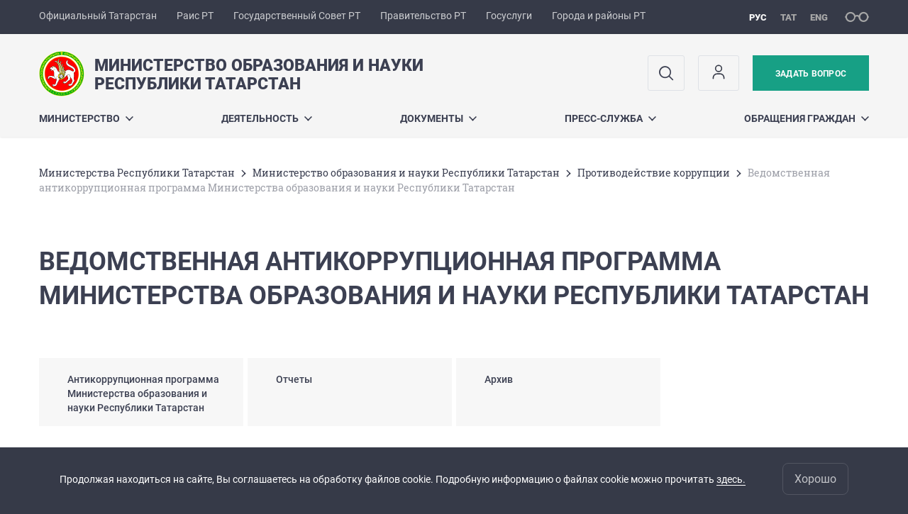

--- FILE ---
content_type: text/html; charset=UTF-8
request_url: https://mon.tatarstan.ru/anti_cottupt.htm
body_size: 10034
content:
<!DOCTYPE html>
<html xmlns:og="//ogp.me/ns#" lang='ru'>
<head>
	<meta charset='utf-8'>
<meta content="IE=9" http-equiv="X-UA-Compatible">
<title>Ведомственная антикоррупционная программа Министерства образования и науки Республики Татарстан</title>
<meta property="og:url" content="https://mon.tatarstan.ru/anti_cottupt.htm" />
<meta property="og:site_name" content="Министерство образования и науки Республики Татарстан" />
<meta property="og:title" content="Ведомственная антикоррупционная программа Министерства образования и науки Республики Татарстан" />

<meta property="og:url" content="//mon.tatarstan.ru/anti_cottupt.htm" />
<link rel="canonical" href="https://mon.tatarstan.ru/anti_cottupt.htm"/>


  <link rel='stylesheet' href='/design/aaa/css/government.css?f=1769414878'>



<meta name='format-detection' content='telephone=yes'>

  <link rel='subresource' href='/design/aaa/js/prod/manifest.js?f=1769414879'>
  <link rel='subresource' href='/design/aaa/js/prod/vendor.js?f=1769414879'>
  <link rel='subresource' href='/design/aaa/js/prod/common.js?f=1769414879'>

<link rel="icon" type="image/png" href="/favicon-32x32.png?v=2" sizes="32x32" />
<link rel="icon" type="image/png" href="/favicon-16x16.png?v=2" sizes="16x16" />








</head>
<body>
<div id='app' class='app theme-ministry'>
	<div class='crossbar hidden-xs'>
	<div class='container-fluid'>
        <noindex>
		<div class='crossbar__menu'>
							<a href='//tatarstan.ru/' rel="nofollow" class='crossbar__menu-item' title='Официальный Татарстан'>Официальный Татарстан</a>
				<a href='//rais.tatarstan.ru/' rel="nofollow" class='crossbar__menu-item' title='Раис Республики Татарстан'>Раис РТ</a>
                <a href='//gossov.tatarstan.ru/' rel="nofollow" class='crossbar__menu-item' title='Государственный Совет Республики Татарстан'>Государственный Совет РТ</a>
                <a href='//prav.tatarstan.ru/' rel="nofollow" class='crossbar__menu-item' title='Правительство Республики Татарстан'>Правительство РТ</a>
				<a href='https://uslugi.tatarstan.ru/' rel="nofollow" class='crossbar__menu-item' title='Госуслуги'>Госуслуги</a>
				<a href='//msu.tatarstan.ru/' rel="nofollow" class='crossbar__menu-item' title='Города и районы Республики Татарстан'>Города и районы РТ</a>
                <!--a href="http://100.tatarstan.ru" rel="nofollow" class='crossbar__menu-item'>
                    <img src="/rus/design/img/100-header.png" alt="100">
                </a-->
							
		</div>
        </noindex>
		<div class='crossbar__accessibility' @click='toggleImpairedMode'>
			<span class='icon-spectacles'></span>
		</div>
		<div class='crossbar__langs'>
								<a href='/' class='crossbar__langs-item crossbar__langs-item--selected'>
				рус
			</a>
										<a href='/tat/' class='crossbar__langs-item'>
				тат
			</a>
										<a href='/eng/' class='crossbar__langs-item'>
				eng
			</a>
				</div>
	</div>
</div>


	
<gl-impaired-panel></gl-impaired-panel>
<div class='header' :class='{ "header--safari": isSafari }'>
	<div class='container-fluid'>
		<div class='header__tools'>
			<div class='row'>
				<a href='/' class='logo logo--mon'>
										<div class="logo__slogan-wrapper  hidden-xs ">
            <div class='logo__slogan logo__slogan--primary'>Министерство образования и науки </div>
            <div class='logo__slogan logo__slogan--default'>Республики Татарстан</div>
          </div>
                      <div class="visible-xs">
              <div class='logo__slogan logo__slogan--primary'>Минобразования Татарстана</div>
            </div>
          				</a>
			</div>
			<div class='hidden-xs'>
        <div class='header__impaired header__langs crossbar__langs'>
                                          <a href='/' class='crossbar__langs-item crossbar__langs-item--selected'>
                рус
              </a>
                                                      <a href='/tat/' class='crossbar__langs-item'>
                тат
              </a>
                                                      <a href='/eng/' class='crossbar__langs-item'>
                eng
              </a>
                    </div>

				<div class='header__search'>
					            <span class='header__buttons'>
					   <span onclick="showSearch()" class="btn keys" title="Поиск">
                          <span class="icon icon-search hidden-xs"></span>
					  </span>
					</span>
					                                            						<span class='header__buttons'>
                            					   <span class="btn keys" title="Личный кабинет" onclick="window.location.href='/index.htm/login/'">
                          <span class="icon user hidden-xs">
                              <svg width="26" height="26" viewBox="0 0 26 26" fill="none" xmlns="http://www.w3.org/2000/svg">
<path d="M5.41699 21.6667V20.5833C5.41699 17.5918 7.84212 15.1667 10.8337 15.1667H15.167C18.1585 15.1667 20.5837 17.5918 20.5837 20.5833V21.6667M17.3337 7.58333C17.3337 9.97657 15.3935 11.9167 13.0003 11.9167C10.6071 11.9167 8.66699 9.97657 8.66699 7.58333C8.66699 5.1901 10.6071 3.25 13.0003 3.25C15.3935 3.25 17.3337 5.1901 17.3337 7.58333Z" stroke="#363A48" stroke-width="1.6" stroke-linecap="round" stroke-linejoin="round"/>
</svg>
                          </span>
					  </span>
                                <gl-switch :remember='true' identify-by='reception' url='/rukov/minister/priem.htm' inline-template>
                                    <a @click="setSelected('splash')" href="/rukov/minister/priem.htm" class='btn btn--primary'>
                                        Задать вопрос                                    </a>
                                </gl-switch>
                            						</span>
									</div>
			</div>
		</div>
		<div class='header__menu hidden-xs'>
	<gl-dropdown inline-template>
		<div class='menu '>
			          											<div class='menu__item' @mouseleave='hide'>
							<a @mouseenter='show' href='/rus/about.htm' class='menu__link menu__link--dropdown'>
								Министерство <span class='icon-arrow-down'></span>
							</a>
							<transition name='slide-fade'>
								<div v-cloak 
									v-if='selected === "Министерство"' 
									class='dropdown'>
																			<a href='/rus/histrory.htm' class='dropdown__link'>Цели и задачи</a>
																			<a href='/rus/rukov.htm' class='dropdown__link'>Руководство</a>
																			<a href='/rus/structure.htm' class='dropdown__link'>Структура министерства</a>
																			<a href='http://obrnadzor.tatar.ru/' class='dropdown__link'>Департамент надзора и контроля в сфере образования</a>
																			<a href='/rus/obchest_sovet.htm' class='dropdown__link'>Общественный совет</a>
																			<a href='/rus/obrazovanie.htm' class='dropdown__link'>Направления работы в сфере образования</a>
																			<a href='/rus/tseli-i-zadachi-na-2025-god-8416269.htm' class='dropdown__link'>Цели и задачи на 2025 год</a>
																			<a href='/rus/situatsionniy-tsentr.htm' class='dropdown__link'>Ситуационный центр</a>
																			<a href='/rus/istoriya-ministerstva-obrazovaniya-i-nauki.htm' class='dropdown__link'>История Министерства образования и науки Республики Татарстан</a>
																			<a href='/rus/publichnoe-formirovanie-tseley-i-zadach.htm' class='dropdown__link'>Публичное формирование целей и задач</a>
																			<a href='/rus/nezavis.htm' class='dropdown__link'>Независимая оценка качества оказания услуг</a>
																			<a href='/rus/tsifrovaya-transformatsiya.htm' class='dropdown__link'>Цифровая трансформация</a>
																			<a href='/rus/podvedomstvennie-uchrezhdeniya.htm' class='dropdown__link'>Подведомственные организации</a>
																			<a href='/rus/informatsiya-o-sovetnikah-rabotayushchih-na.htm' class='dropdown__link'>Информация о советниках, работающих на общественных началах</a>
																			<a href='/rus/telefonniy-spravochnik.htm' class='dropdown__link'>Телефонный справочник</a>
																	</div>
							</transition>
						</div>
									          											<div class='menu__item' @mouseleave='hide'>
							<a @mouseenter='show' href='/#activity-block' class='menu__link menu__link--dropdown'>
								Деятельность <span class='icon-arrow-down'></span>
							</a>
							<transition name='slide-fade'>
								<div v-cloak 
									v-if='selected === "Деятельность"' 
									class='dropdown'>
																			<a href='/rus/desyatiletie-nauki-i-tehnologiy.htm' class='dropdown__link'>Десятилетие науки и технологий</a>
																			<a href='/rus/prog_i_plan.htm' class='dropdown__link'>Программы, проекты и мероприятия</a>
																			<a href='/rus/natsionalnie-proekti.htm' class='dropdown__link'>Национальные проекты</a>
																			<a href='/rus/gos_uslugi.htm' class='dropdown__link'>Государственные услуги</a>
																			<a href='/rus/visshee_srednee_obr.htm' class='dropdown__link'>Высшее и среднее образование</a>
																			<a href='/rus/obschee_obrazovanie.htm' class='dropdown__link'>Общее образование</a>
																			<a href='/rus/dop_obr.htm' class='dropdown__link'>Воспитание, дополнительное образование детей, поддержка классного руководителя</a>
																			<a href='/rus/dopolnitelnoe-professionalnoe-obrazovanie-i.htm' class='dropdown__link'>Дополнительное профессиональное образование и непрерывное образование взрослых</a>
																			<a href='/rus/kadr_pol_new.htm' class='dropdown__link'>Кадровая политика</a>
																			<a href='/rus/profilaktika_terr_i_extrem.htm' class='dropdown__link'>Профилактика терроризма и экстремизма</a>
																			<a href='/rus/anti.htm' class='dropdown__link'>Противодействие коррупции</a>
																			<a href='/rus/opeka-i-popechitelstvo.htm' class='dropdown__link'>Опека и попечительство</a>
																			<a href='/rus/zdorov_pitan.htm' class='dropdown__link'>Здоровьесберегающая деятельность и организация горячего питания в школах</a>
																			<a href='/rus/obnovlennie-federalnie-gosudarstvennie.htm' class='dropdown__link'>Обновленные федеральные государственные образовательные стандарты (ФГОС)</a>
																			<a href='/rus/formirovanie-i-otsenka-funktsionalnoy-gramotnosti.htm' class='dropdown__link'>Формирование и оценка функциональной грамотности обучающихся</a>
																			<a href='/rus/obuchenie-v-voennih-uchilishchah-rossiyskoy.htm' class='dropdown__link'>Обучение в военных училищах Российской Федерации</a>
																	</div>
							</transition>
						</div>
									          											<div class='menu__item' @mouseleave='hide'>
							<a @mouseenter='show' href='/rus/documentsall.htm' class='menu__link menu__link--dropdown'>
								Документы <span class='icon-arrow-down'></span>
							</a>
							<transition name='slide-fade'>
								<div v-cloak 
									v-if='selected === "Документы"' 
									class='dropdown'>
																			<a href='/rus/tipovie_yslovia.htm' class='dropdown__link'>Типовые условия использования общедоступной информации, размещаемой в информационно-телекоммуникационной сети &quot;Интернет&quot; в форме открытых данных</a>
																			<a href='/rus/gosus.htm' class='dropdown__link'>Государственные услуги</a>
																			<a href='/rus/documents.htm' class='dropdown__link'>Нормативные документы</a>
																			<a href='/rus/novaya-sistema-oplati-truda.htm' class='dropdown__link'>Cистема оплаты труда</a>
																			<a href='http://mon.tatarstan.ru/file/File/08-554.pdf' class='dropdown__link'>Рекомендации по сокращению и устранению избыточной отчетности учителей</a>
																			<a href='/rus/nalog.htm' class='dropdown__link'>Налог на профессиональный доход</a>
																			<a href='/rus/zaklyuchenie-komissii-po-otsenke-posledstviy.htm' class='dropdown__link'>Заключение комиссии по оценке последствий принятия решения о заключении государственной организацией договора аренды, договора безвозмездного пользования закрепленных за ней объектов</a>
																			<a href='/rus/poleznaya-informatsiya-8557989.htm' class='dropdown__link'>Полезная информация</a>
																			<a href='/rus/pravovaya-informatsiya-ob-izmeneniyah-v.htm' class='dropdown__link'>Правовая информация об изменениях в нормативно-правовых документах</a>
																			<a href='/rus/statisticheskaya-informatsiya.htm' class='dropdown__link'>Статистическая информация</a>
																	</div>
							</transition>
						</div>
									          											<div class='menu__item' @mouseleave='hide'>
							<a @mouseenter='show' href='/rus/pressa.htm' class='menu__link menu__link--dropdown'>
								Пресс-служба <span class='icon-arrow-down'></span>
							</a>
							<transition name='slide-fade'>
								<div v-cloak 
									v-if='selected === "Пресс-служба"' 
									class='dropdown'>
																			<a href='/rus/week_plan.htm' class='dropdown__link'>План на неделю</a>
																			<a href='/rus/press_reliz.htm' class='dropdown__link'>Пресс-релизы</a>
																			<a href='/rus/foto.htm' class='dropdown__link'>Фоторепортажи</a>
																			<a href='/rus/pressa/video.htm' class='dropdown__link'>Видеорепортажи</a>
																			<a href='/rus/pressa_kontakt.htm' class='dropdown__link'>Контакты</a>
																	</div>
							</transition>
						</div>
									          											<div class='menu__item' @mouseleave='hide'>
							<a @mouseenter='show' href='/rus/reception.htm' class='menu__link menu__link--dropdown'>
								Обращения граждан <span class='icon-arrow-down'></span>
							</a>
							<transition name='slide-fade'>
								<div v-cloak 
									v-if='selected === "Обращения граждан"' 
									class='dropdown'>
																			<a href='/rus/priem_grajdan.htm' class='dropdown__link'>Общероссийский день приема граждан</a>
																			<a href='/rus/reception_of_citizens.html' class='dropdown__link'>Приём граждан</a>
																			<a href='/rus/porjadok_rassmotrenija.htm' class='dropdown__link'>Порядок рассмотрения обращений граждан</a>
																			<a href='/rus/zakon.htm' class='dropdown__link'>Законодательство</a>
																			<a href='/rus/priem.htm' class='dropdown__link'>Интернет-приемная</a>
																			<a href='http://mon.tatar.ru/rus/priem.htm/message-status.htm' class='dropdown__link'>Проверка статуса обращения</a>
																			<a href='/rus/urhelp.htm' class='dropdown__link'>Бесплатная юридическая помощь для граждан</a>
																			<a href='/rus/analyse.htm' class='dropdown__link'>Анализ обращений граждан</a>
																			<a href='/rus/kont_inf.htm' class='dropdown__link'>Контакты</a>
																			<a href='/rus/anketirovaniya-o-realizatsii-polnomochiy.htm' class='dropdown__link'>Анкетирования о реализации полномочий Министерства образования и науки Республики Татарстан</a>
																			<a href='/rus/poryadok-obzhalovaniya.htm' class='dropdown__link'>Порядок обжалования</a>
																			<a href='https://mon.tatarstan.ru/index.htm/faq' class='dropdown__link'>Часто задаваемые вопросы</a>
																	</div>
							</transition>
						</div>
											</div>
	</gl-dropdown>
</div>

		<span class='visible-xs'>
      <span class='header__toggle' @click='toggleMobileMenu'>
        <span class='icon-hamburger'></span>
        <span class='icon-close'></span>
      </span>
		</span>
	</div>
</div>



<gl-mobile-menu :additional='[{"label":"\u041b\u0438\u0447\u043d\u044b\u0439 \u043a\u0430\u0431\u0438\u043d\u0435\u0442","link":"https:\/\/mon.tatarstan.ru\/index.htm\/login\/"}]' :langs='[{"key":"rus","val":"\/anti_cottupt.htm","label":"\u0420\u0423\u0421"},{"key":"tat","val":"\/tat\/anti_cottupt.htm","label":"\u0422\u0410\u0422"},{"key":"eng","val":"\/eng\/anti_cottupt.htm","label":"ENG"}]' :list='{
    "Министерство": {
        "Цели и задачи": "/rus/histrory.htm",
        "Руководство": "/rus/rukov.htm",
        "Структура министерства": "/rus/structure.htm",
        "Департамент надзора и контроля в сфере образования": "http://obrnadzor.tatar.ru/",
        "Общественный совет": "/rus/obchest_sovet.htm",
        "Направления работы в сфере образования": "/rus/obrazovanie.htm",
        "Цели и задачи на 2025 год": "/rus/tseli-i-zadachi-na-2025-god-8416269.htm",
        "Ситуационный центр": "/rus/situatsionniy-tsentr.htm",
        "История Министерства образования и науки Республики Татарстан": "/rus/istoriya-ministerstva-obrazovaniya-i-nauki.htm",
        "Публичное формирование целей и задач": "/rus/publichnoe-formirovanie-tseley-i-zadach.htm",
        "Независимая оценка качества оказания услуг": "/rus/nezavis.htm",
        "Цифровая трансформация": "/rus/tsifrovaya-transformatsiya.htm",
        "Подведомственные организации": "/rus/podvedomstvennie-uchrezhdeniya.htm",
        "Информация о советниках, работающих на общественных началах": "/rus/informatsiya-o-sovetnikah-rabotayushchih-na.htm",
        "Телефонный справочник": "/rus/telefonniy-spravochnik.htm"
    },
    "Деятельность": {
        "Десятилетие науки и технологий": "/rus/desyatiletie-nauki-i-tehnologiy.htm",
        "Программы, проекты и мероприятия": "/rus/prog_i_plan.htm",
        "Национальные проекты": "/rus/natsionalnie-proekti.htm",
        "Государственные услуги": "/rus/gos_uslugi.htm",
        "Высшее и среднее образование": "/rus/visshee_srednee_obr.htm",
        "Общее образование": "/rus/obschee_obrazovanie.htm",
        "Воспитание, дополнительное образование детей, поддержка классного руководителя": "/rus/dop_obr.htm",
        "Дополнительное профессиональное образование и непрерывное образование взрослых": "/rus/dopolnitelnoe-professionalnoe-obrazovanie-i.htm",
        "Кадровая политика": "/rus/kadr_pol_new.htm",
        "Профилактика терроризма и экстремизма": "/rus/profilaktika_terr_i_extrem.htm",
        "Противодействие коррупции": "/rus/anti.htm",
        "Опека и попечительство": "/rus/opeka-i-popechitelstvo.htm",
        "Здоровьесберегающая деятельность и организация горячего питания в школах": "/rus/zdorov_pitan.htm",
        "Обновленные федеральные государственные образовательные стандарты (ФГОС)": "/rus/obnovlennie-federalnie-gosudarstvennie.htm",
        "Формирование и оценка функциональной грамотности обучающихся": "/rus/formirovanie-i-otsenka-funktsionalnoy-gramotnosti.htm",
        "Обучение в военных училищах Российской Федерации": "/rus/obuchenie-v-voennih-uchilishchah-rossiyskoy.htm"
    },
    "Документы": {
        "Типовые условия использования общедоступной информации, размещаемой в информационно-телекоммуникационной сети \"Интернет\" в форме открытых данных": "/rus/tipovie_yslovia.htm",
        "Государственные услуги": "/rus/gosus.htm",
        "Нормативные документы": "/rus/documents.htm",
        "Cистема оплаты труда": "/rus/novaya-sistema-oplati-truda.htm",
        "Рекомендации по сокращению и устранению избыточной отчетности учителей": "http://mon.tatarstan.ru/file/File/08-554.pdf",
        "Налог на профессиональный доход": "/rus/nalog.htm",
        "Заключение комиссии по оценке последствий принятия решения о заключении государственной организацией договора аренды, договора безвозмездного пользования закрепленных за ней объектов": "/rus/zaklyuchenie-komissii-po-otsenke-posledstviy.htm",
        "Полезная информация": "/rus/poleznaya-informatsiya-8557989.htm",
        "Правовая информация об изменениях в нормативно-правовых документах": "/rus/pravovaya-informatsiya-ob-izmeneniyah-v.htm",
        "Статистическая информация": "/rus/statisticheskaya-informatsiya.htm"
    },
    "Пресс-служба": {
        "План на неделю": "/rus/week_plan.htm",
        "Пресс-релизы": "/rus/press_reliz.htm",
        "Фоторепортажи": "/rus/foto.htm",
        "Видеорепортажи": "/rus/pressa/video.htm",
        "Контакты": "/rus/pressa_kontakt.htm"
    },
    "Обращения граждан": {
        "Общероссийский день приема граждан": "/rus/priem_grajdan.htm",
        "Приём граждан": "/rus/reception_of_citizens.html",
        "Порядок рассмотрения обращений граждан": "/rus/porjadok_rassmotrenija.htm",
        "Законодательство": "/rus/zakon.htm",
        "Интернет-приемная": "/rus/priem.htm",
        "Проверка статуса обращения": "http://mon.tatar.ru/rus/priem.htm/message-status.htm",
        "Бесплатная юридическая помощь для граждан": "/rus/urhelp.htm",
        "Анализ обращений граждан": "/rus/analyse.htm",
        "Контакты": "/rus/kont_inf.htm",
        "Анкетирования о реализации полномочий Министерства образования и науки Республики Татарстан": "/rus/anketirovaniya-o-realizatsii-polnomochiy.htm",
        "Порядок обжалования": "/rus/poryadok-obzhalovaniya.htm",
        "Часто задаваемые вопросы": "https://mon.tatarstan.ru/index.htm/faq"
    }
}'></gl-mobile-menu>

<gl-rtindex-search-main param='q' action='/index.htm/gsearch' placeholder='Поиск по сайту'></gl-rtindex-search-main>

<script>
    function showSearch() {
        document.querySelector('.search_main').style.display = 'block'
        document.querySelector('.search_main__query').focus()
    }
</script>
	<div class='content '>
		<div class='container-fluid'>
					<div class='crumbs hidden-xs'>
			<gl-breadcrumbs>
							<a href='//prav.tatar.ru/rus/ministries.htm' class='link crumbs__item'>Министерства Республики Татарстан</a>
				<span class='icon-arrow-right'></span>
							<a href='//mon.tatar.ru/rus/index.htm' class='link crumbs__item'>Министерство образования и науки Республики Татарстан</a>
				<span class='icon-arrow-right'></span>
							<a href='//mon.tatar.ru/rus/anti.htm' class='link crumbs__item'>Противодействие коррупции</a>
				<span class='icon-arrow-right'></span>
						<span class='crumbs__item--last'>Ведомственная антикоррупционная программа Министерства образования и науки Республики Татарстан</span>
			</gl-breadcrumbs>
		</div>

			<div class='content__main content__main--narrow'>
				<h1 class='h1'>Ведомственная антикоррупционная программа Министерства образования и науки Республики Татарстан</h1>
<div class='nodes-list'>

    
    
    
  <div class='activity'>
    <div class='row'>
                          <div class='activity__item col-xs-12 col-sm-3'>
                                              <a href="https://mon.tatar.ru/programma_2012.htm"
                           class='activity__link link'
                           title="Антикоррупционная программа Министерства образования и науки Республики Татарстан"
                            >
                          <span class='activity__text' v-line-clamp='3'>Антикоррупционная программа Министерства образования и науки Республики Татарстан</span>
                          <span class='hover-fader'></span>
                        </a>
                                        </div>
                                  <div class='activity__item col-xs-12 col-sm-3'>
                                              <a href="https://mon.tatar.ru/ant_pol_otchety.htm"
                           class='activity__link link'
                           title="Отчеты"
                            >
                          <span class='activity__text' v-line-clamp='3'>Отчеты</span>
                          <span class='hover-fader'></span>
                        </a>
                                        </div>
                                  <div class='activity__item col-xs-12 col-sm-3'>
                                              <a href="https://mon.tatar.ru/archive_programma_anticorrupt.htm"
                           class='activity__link link'
                           title="Архив"
                            >
                          <span class='activity__text' v-line-clamp='3'>Архив</span>
                          <span class='hover-fader'></span>
                        </a>
                                        </div>
                    </div>
  </div>

    </div>			</div>
		</div>

		<div class="hidden-xs" v-sticky sticky-side='bottom'>
        	    	</div>

		
	</div>
	<gl-private-policy :privacy-policy="false"></gl-private-policy>
<div class='footer'>
    <gl-cookie-info :privacy-policy="false"></gl-cookie-info>

    <div class='container-fluid'>

    <hr class="hr impaired-visible"/>

        <div class='footnav'>
	<div class='row'>
		        		<div class='col-sm-3'>
        			<div class='footnav__section'>
        						<div class='footnav__title'><a href='/rus/about.htm' class='footnav__link link'>Министерство</a></div>
				<div class='hidden-xs'>
							<div class='footnav__item'>
					<a href='/rus/histrory.htm' class='footnav__link link'>Цели и задачи</a>
				</div>
							<div class='footnav__item'>
					<a href='/rus/rukov.htm' class='footnav__link link'>Руководство</a>
				</div>
							<div class='footnav__item'>
					<a href='/rus/structure.htm' class='footnav__link link'>Структура министерства</a>
				</div>
							<div class='footnav__item'>
					<a href='http://obrnadzor.tatar.ru/' class='footnav__link link'>Департамент надзора и контроля в сфере образования</a>
				</div>
							<div class='footnav__item'>
					<a href='/rus/obchest_sovet.htm' class='footnav__link link'>Общественный совет</a>
				</div>
							<div class='footnav__item'>
					<a href='/rus/obrazovanie.htm' class='footnav__link link'>Направления работы в сфере образования</a>
				</div>
							<div class='footnav__item'>
					<a href='/rus/tseli-i-zadachi-na-2025-god-8416269.htm' class='footnav__link link'>Цели и задачи на 2025 год</a>
				</div>
							<div class='footnav__item'>
					<a href='/rus/situatsionniy-tsentr.htm' class='footnav__link link'>Ситуационный центр</a>
				</div>
							<div class='footnav__item'>
					<a href='/rus/istoriya-ministerstva-obrazovaniya-i-nauki.htm' class='footnav__link link'>История Министерства образования и науки Республики Татарстан</a>
				</div>
							<div class='footnav__item'>
					<a href='/rus/publichnoe-formirovanie-tseley-i-zadach.htm' class='footnav__link link'>Публичное формирование целей и задач</a>
				</div>
							<div class='footnav__item'>
					<a href='/rus/nezavis.htm' class='footnav__link link'>Независимая оценка качества оказания услуг</a>
				</div>
							<div class='footnav__item'>
					<a href='/rus/tsifrovaya-transformatsiya.htm' class='footnav__link link'>Цифровая трансформация</a>
				</div>
							<div class='footnav__item'>
					<a href='/rus/podvedomstvennie-uchrezhdeniya.htm' class='footnav__link link'>Подведомственные организации</a>
				</div>
							<div class='footnav__item'>
					<a href='/rus/informatsiya-o-sovetnikah-rabotayushchih-na.htm' class='footnav__link link'>Информация о советниках, работающих на общественных началах</a>
				</div>
							<div class='footnav__item'>
					<a href='/rus/telefonniy-spravochnik.htm' class='footnav__link link'>Телефонный справочник</a>
				</div>
					</div>
	        			</div>
        		</div>
		        		<div class='col-sm-3'>
        			<div class='footnav__section'>
        						<div class='footnav__title'><a href='/rus/documentsall.htm' class='footnav__link link'>Документы</a></div>
				<div class='hidden-xs'>
							<div class='footnav__item'>
					<a href='/rus/tipovie_yslovia.htm' class='footnav__link link'>Типовые условия использования общедоступной информации, размещаемой в информационно-телекоммуникационной сети &quot;Интернет&quot; в форме открытых данных</a>
				</div>
							<div class='footnav__item'>
					<a href='/rus/gosus.htm' class='footnav__link link'>Государственные услуги</a>
				</div>
							<div class='footnav__item'>
					<a href='/rus/documents.htm' class='footnav__link link'>Нормативные документы</a>
				</div>
							<div class='footnav__item'>
					<a href='/rus/novaya-sistema-oplati-truda.htm' class='footnav__link link'>Cистема оплаты труда</a>
				</div>
							<div class='footnav__item'>
					<a href='http://mon.tatarstan.ru/file/File/08-554.pdf' class='footnav__link link'>Рекомендации по сокращению и устранению избыточной отчетности учителей</a>
				</div>
							<div class='footnav__item'>
					<a href='/rus/nalog.htm' class='footnav__link link'>Налог на профессиональный доход</a>
				</div>
							<div class='footnav__item'>
					<a href='/rus/zaklyuchenie-komissii-po-otsenke-posledstviy.htm' class='footnav__link link'>Заключение комиссии по оценке последствий принятия решения о заключении государственной организацией договора аренды, договора безвозмездного пользования закрепленных за ней объектов</a>
				</div>
							<div class='footnav__item'>
					<a href='/rus/poleznaya-informatsiya-8557989.htm' class='footnav__link link'>Полезная информация</a>
				</div>
							<div class='footnav__item'>
					<a href='/rus/pravovaya-informatsiya-ob-izmeneniyah-v.htm' class='footnav__link link'>Правовая информация об изменениях в нормативно-правовых документах</a>
				</div>
							<div class='footnav__item'>
					<a href='/rus/statisticheskaya-informatsiya.htm' class='footnav__link link'>Статистическая информация</a>
				</div>
					</div>
	        			</div>
        		</div>
		        		<div class='col-sm-3'>
        			<div class='footnav__section'>
        						<div class='footnav__title'><a href='/rus/pressa.htm' class='footnav__link link'>Пресс-служба</a></div>
				<div class='hidden-xs'>
							<div class='footnav__item'>
					<a href='/rus/week_plan.htm' class='footnav__link link'>План на неделю</a>
				</div>
							<div class='footnav__item'>
					<a href='/rus/press_reliz.htm' class='footnav__link link'>Пресс-релизы</a>
				</div>
							<div class='footnav__item'>
					<a href='/rus/foto.htm' class='footnav__link link'>Фоторепортажи</a>
				</div>
							<div class='footnav__item'>
					<a href='/rus/pressa/video.htm' class='footnav__link link'>Видеорепортажи</a>
				</div>
							<div class='footnav__item'>
					<a href='/rus/pressa_kontakt.htm' class='footnav__link link'>Контакты</a>
				</div>
					</div>
	        			</div>
        		</div>
		        		<div class='col-sm-3'>
        			<div class='footnav__section'>
        						<div class='footnav__title'><a href='/rus/reception.htm' class='footnav__link link'>Обращения граждан</a></div>
				<div class='hidden-xs'>
							<div class='footnav__item'>
					<a href='/rus/priem_grajdan.htm' class='footnav__link link'>Общероссийский день приема граждан</a>
				</div>
							<div class='footnav__item'>
					<a href='/rus/reception_of_citizens.html' class='footnav__link link'>Приём граждан</a>
				</div>
							<div class='footnav__item'>
					<a href='/rus/porjadok_rassmotrenija.htm' class='footnav__link link'>Порядок рассмотрения обращений граждан</a>
				</div>
							<div class='footnav__item'>
					<a href='/rus/zakon.htm' class='footnav__link link'>Законодательство</a>
				</div>
							<div class='footnav__item'>
					<a href='/rus/priem.htm' class='footnav__link link'>Интернет-приемная</a>
				</div>
							<div class='footnav__item'>
					<a href='http://mon.tatar.ru/rus/priem.htm/message-status.htm' class='footnav__link link'>Проверка статуса обращения</a>
				</div>
							<div class='footnav__item'>
					<a href='/rus/urhelp.htm' class='footnav__link link'>Бесплатная юридическая помощь для граждан</a>
				</div>
							<div class='footnav__item'>
					<a href='/rus/analyse.htm' class='footnav__link link'>Анализ обращений граждан</a>
				</div>
							<div class='footnav__item'>
					<a href='/rus/kont_inf.htm' class='footnav__link link'>Контакты</a>
				</div>
							<div class='footnav__item'>
					<a href='/rus/anketirovaniya-o-realizatsii-polnomochiy.htm' class='footnav__link link'>Анкетирования о реализации полномочий Министерства образования и науки Республики Татарстан</a>
				</div>
							<div class='footnav__item'>
					<a href='/rus/poryadok-obzhalovaniya.htm' class='footnav__link link'>Порядок обжалования</a>
				</div>
							<div class='footnav__item'>
					<a href='https://mon.tatarstan.ru/index.htm/faq' class='footnav__link link'>Часто задаваемые вопросы</a>
				</div>
					</div>
	        			</div>
        		</div>
			</div>
</div>


		<div class='row'>
			<div class='col-xs-12 col-sm-4'>
				<div class='footer__row'>
					<a href='/' class='logo logo--inverse logo--small'>
                      <div  class="hidden-xs" >
              <div class='logo__slogan logo__slogan--primary'>Министерство образования и науки </div>
              <div class='logo__slogan logo__slogan--default'>Республики Татарстан</div>
            </div>
                          <div class="visible-xs">
                <div class='logo__slogan logo__slogan--primary'>Минобразования Татарстана</div>
              </div>
            					</a>
				</div>
			</div>
			<div class='col-xs-12 col-sm-4'>
				<div class='footer__row'>
									<div class='address'>
						<div class='address__row'>Адрес: 420111, г. Казань, ул. Кремлевская, д. 9</div>						<div class='address__row'>Телефон:
                            <span v-possible-phone>
                                +7 (843) 222-78-10, <br> 222-78-11, 222-78-12    <br> Департамент: +7 (843) 237-74-84                            </span>
                        </div>                        <div class='address__row'>Факс: +7 (843) 294-95-43</div>                        <div class='address__row'>E-Mail: mon@tatar.ru</div>                        					</div>
								</div>
			</div>
			<div class='col-xs-12 col-sm-4'>
				<div class='footer__row impaired-tar tar'>
										<div class='hidden-xs'>
						<a href='/rukov/minister/priem.htm' class='btn btn--primary'>Задать вопрос</a>
					</div>
					<div class='visible-xs'>
						<a href='/rukov/minister/priem.htm' class='btn btn--primary btn--wide'>Задать вопрос</a>
					</div>
					          <span class="impaired-visible" @click='toggleImpairedMode'>Обычная версия</span>
				</div>
			</div>
		</div>
	</div>
  <div class='footer__scrolltop visible-xs' onclick="window.scrollTo(0, 0);">
    <span class='btn btn--primary btn--square' @click='scrollTop(true)'>
      <span class='icon-arrow-up'></span>
    </span>
  </div>
</div>
<!-- timezone: Europe/Moscow --><!-- now(): 2026-02-03 12:20:58.874391+03 -->
<div class='copyrights'>

    
    <div class='copyrights__line'>Все материалы сайта доступны по лицензии:</div>
    <div class='copyrights__line'>Creative Commons Attribution 4.0 International</div>

  <div style="text-align: center; padding: 12px 0 0 0; color: #adb1e3; font-size: 12px;" class="hidden-xs">
	<span>Обнаружили ошибку?</span>
	Выделите слово или предложение и нажмите CTRL+ENTER</div>

  
      <!--счетчик mail.ru-->
      <script type="text/javascript">
          var _tmr = window._tmr || (window._tmr = []);
          _tmr.push({id: "1139026", type: "pageView", start: (new Date()).getTime()});
          (function (d, w, id) {
              if (d.getElementById(id)) return;
              var ts = d.createElement("script"); ts.type = "text/javascript"; ts.async = true; ts.id = id;
              ts.src = "https://top-fwz1.mail.ru/js/code.js";
              var f = function () {var s = d.getElementsByTagName("script")[0]; s.parentNode.insertBefore(ts, s);};
              if (w.opera == "[object Opera]") { d.addEventListener("DOMContentLoaded", f, false); } else { f(); }
          })(document, window, "topmailru-code");
      </script>
      <noscript>
          <div>
              <img src="https://top-fwz1.mail.ru/counter?id=1139026;js=na" style="border:0;position:absolute;left:-9999px;" alt="Top.Mail.Ru" />
          </div>
      </noscript>

      <!--счетчик Яндкекс.Метрики-->

      <script type="text/javascript">
          (function(m,e,t,r,i,k,a){m[i]=m[i]||function(){(m[i].a=m[i].a||[]).push(arguments)};
              m[i].l=1*new Date();k=e.createElement(t),a=e.getElementsByTagName(t)[0],k.async=1,k.src=r,a.parentNode.insertBefore(k,a)})
          (window, document, "script", "https://mc.yandex.ru/metrika/tag.js", "ym");

          ym(64917265, "init", {
              clickmap:true,
              trackLinks:true,
              accurateTrackBounce:true
          });
                    ym(36164375, "init", {
              clickmap:true,
              trackLinks:true,
              accurateTrackBounce:true,
              webvisor: true
          });
                </script>
      <noscript>
        <div>
          <img src="https://mc.yandex.ru/watch/64917265?ut=noindex" style="position:absolute; left:-9999px;" alt="" />
                    <img src="https://mc.yandex.ru/watch/36164375?ut=noindex" style="position:absolute; left:-9999px;" alt="" />
                  </div>
      </noscript>

      
</div>
<script src="/js/privacy-policy.js"></script>

</div>

	  <script src='/design/aaa/js/prod/manifest.js?f=1769414879'></script>
  <script src='/design/aaa/js/prod/vendor.js?f=1769414879'></script>
  <script src='/design/aaa/js/prod/common.js?f=1769414879'></script>
    
    </body>
</html>
